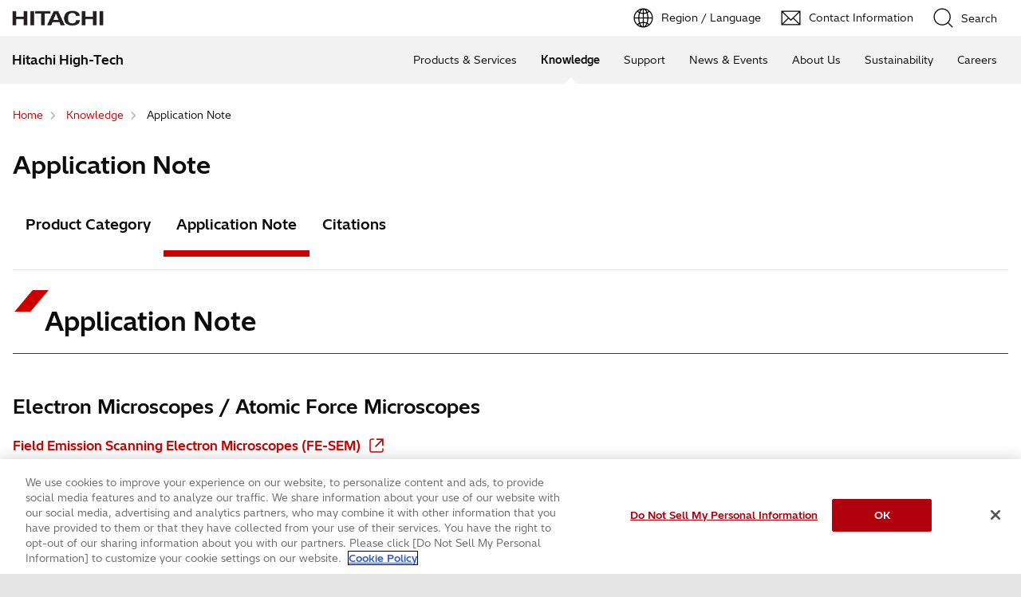

--- FILE ---
content_type: text/html;charset=UTF-8
request_url: https://www.hitachi-hightech.com/global/en/knowledge/applications/
body_size: 7610
content:
<!DOCTYPE html>









<html lang="en">
<head>















    
    








<!-- www.hitachi-hightech.com に対する OneTrust Cookie 同意通知の始点 -->
<script type="text/javascript" src="https://cdn-apac.onetrust.com/consent/35e8ca3e-cc00-48a5-8b21-594cd8bb0c3f/OtAutoBlock.js" ></script>
<script src="https://cdn-apac.onetrust.com/scripttemplates/otSDKStub.js"  type="text/javascript" charset="UTF-8" data-domain-script="35e8ca3e-cc00-48a5-8b21-594cd8bb0c3f" ></script>
<script type="text/javascript">
function OptanonWrapper() { }
</script>
<!-- www.hitachi-hightech.com に対する OneTrust Cookie 同意通知の終点 -->


<script>
// Define dataLayer and the gtag function.
window.dataLayer = window.dataLayer || [];
function gtag(){dataLayer.push(arguments)};

// Define default consent status.
gtag('consent', 'default', {
 ad_storage: "denied",
 analytics_storage: "denied",
 functionality_storage: "denied",
 personalization_storage: "denied",
 security_storage: "granted",
 ad_user_data: "denied",
 ad_personalization: "denied",
'wait_for_update': 500,
'region':['at','be','bg','hr','cy','cz','dk','ee','fi','fr','de','gr','hu','is','ie','it','lv','li','lt','lu','mt','nl','no','pl','pt','ro','sk','si','es','se','gb']
});
gtag('consent', 'default', {
 ad_storage: "granted",
 analytics_storage: "granted",
 functionality_storage: "granted",
 personalization_storage: "granted",
 security_storage: "granted",
 ad_user_data: "granted",
 ad_personalization: "granted",
'wait_for_update': 500
});
</script>


<!-- Google Tag Manager -->
<script>(function(w,d,s,l,i){w[l]=w[l]||[];w[l].push({'gtm.start':
new Date().getTime(),event:'gtm.js'});var f=d.getElementsByTagName(s)[0],
j=d.createElement(s),dl=l!='dataLayer'?'&l='+l:'';j.setAttributeNode(d.createAttribute('data-ot-ignore'));j.async=true;j.src=
'https://www.googletagmanager.com/gtm.js?id='+i+dl;f.parentNode.insertBefore(j,f);
})(window,document,'script','dataLayer','GTM-5MB7CND');</script>
<!-- End Google Tag Manager -->






<meta charset="UTF-8">
<meta http-equiv="X-UA-Compatible" content="IE=edge">
<meta name="viewport" content="width=device-width, initial-scale=1.0, user-scalable=no, minimum-scale=1.0, maximum-scale=1.0">













<title>Application Note : Hitachi High-Tech Corporation</title>











<meta name="description" content="This page is about Application Note.">
<meta name="author" content="Hitachi High-Tech Corporation">
<meta name="keywords" content="HITACHI,Hitachi High-Tech,Hitachi High-Tech Group's,Application Note">
<meta name="format-detection" content="telephone=no">









<!-- Helps prevent duplicate content issues -->

<link rel="canonical" href="https://www.hitachi-hightech.com/global/en/knowledge/applications/">



<link rel="alternate" href="https://www.hitachi-hightech.com/jp/ja/knowledge/applications/" hreflang="ja">
<link rel="alternate" href="https://www.hitachi-hightech.com/global/en/knowledge/applications/" hreflang="x-default">
<link rel="alternate" href="https://www.hitachi-hightech.com/global/en/knowledge/applications/" hreflang="en">
<link rel="alternate" href="https://www.hitachi-hightech.com/cn/zhcn/knowledge/applications/" hreflang="zh-cn">


<link rel="shortcut-icon" href="/favicon.ico">





<meta name="robots" content="">









<link rel="index" href="https://www.hitachi-hightech.com/global/en/" title="Hitachi High-Tech Corporation"/>








<!-- Twitter Card -->
<meta name="twitter:card" content="summary_large_image">





















<meta property="og:url" content="https://www.hitachi-hightech.com/global/en/knowledge/applications/">
<meta property="og:type" content="article">
<meta property="og:title" content="Application Note : Hitachi High-Tech Corporation">
<meta property="og:image" content="/global/en/assets/DefaultOgImage.png">
<meta property="og:image:alt" content="">
<meta property="og:description" content="This page is about Application Note.">
<meta property="og:site_name" content="Hitachi High-Tech Corporation">
<meta property="og:locale" content="en">









<script type="text/javascript">
    aa_owner = 'HHS_CT';
    aa_product_l = 'Analytical-systems';
    aa_product_m = '';
    aa_product_s = '';
</script>








    
    









<link rel="stylesheet" href="/assets/css/en/r1/common.css" type="text/css" media="screen,print">
<link rel="stylesheet" href="/assets/css/en/r1/responsive.css" type="text/css" media="screen,print">
<link rel="stylesheet" href="/assets/css/en/r1/wide.css" type="text/css" media="screen,print">
<link rel="stylesheet" href="/assets/css/en/r1/common_option.css" type="text/css" media="screen,print">
<link rel="stylesheet" href="/assets/css/en/r1/common2.css" type="text/css" media="screen,print">
<link rel="stylesheet" href="/assets/css/en/r1/print.css" type="text/css" media="print">

<link rel="stylesheet" href="/assets/css/libs.css">
<link rel="stylesheet" href="https://vjs.zencdn.net/7.11.4/video-js.css">
<link rel="stylesheet" href="/assets/css/reset.css">
<link rel="stylesheet" href="/assets/css/style2.css">
<link rel="stylesheet" href="/assets/css/style_mod.css">
<link rel="stylesheet" href="/assets/css/style2_print.css" media="print">
<link rel="stylesheet" href="/assets/css/extension/megamenu2023.css">
<link rel="stylesheet" href="/assets/css/style.css">

<script type="text/javascript" src="/assets/js/lib/jquery.js"></script>
<script type="text/javascript" src="/assets/js/en/r1/common.js"></script>
<script type="text/javascript" src="/assets/js/en/r1/responsive.js"></script>
<script type="text/javascript" src="/assets/js/en/r1/wide.js"></script>
<script type="text/javascript" src="/assets/js/en/r1/common_option.js"></script>
<script type="text/javascript" src="/assets/js/en/r1/common2.js"></script>

<script type="text/javascript" src="/assets/js/libs.js"></script>
<script type="text/javascript" src="/assets/js/script.js"></script>
<script type="text/javascript" src="/assets/js/extension.js" defer></script>
<script type="text/javascript" src="/assets/js/hht-catalog.js"></script>
<script type="text/javascript" src="/assets/js/extension/megamenu2023.js" defer></script>










<!-- json-ld -->
<script type="application/ld+json">
{
    "@context": "https://schema.org",
    "@type": "BreadcrumbList",
    "itemListElement": [{"@type":"ListItem","position":1,"item":{"@id":"https://www.hitachi-hightech.com/global/en/","name":"Home"}}, {"@type":"ListItem","position":2,"item":{"@id":"https://www.hitachi-hightech.com/global/en/knowledge/","name":"Knowledge"}}, {"@type":"ListItem","position":3,"item":{"@id":"https://www.hitachi-hightech.com/global/en/knowledge/applications/","name":"Application Note"}}]
}
</script>









    
    








<!-- DTM用 -->
<script src="//assets.adobedtm.com/5bac441467a0/94febe8794ab/launch-2a5e78dece3d.min.js"></script>















<script>(window.BOOMR_mq=window.BOOMR_mq||[]).push(["addVar",{"rua.upush":"false","rua.cpush":"false","rua.upre":"false","rua.cpre":"false","rua.uprl":"false","rua.cprl":"false","rua.cprf":"false","rua.trans":"SJ-4ffdbf5f-7044-4f69-b9df-8680e8952d77","rua.cook":"true","rua.ims":"false","rua.ufprl":"false","rua.cfprl":"false","rua.isuxp":"false","rua.texp":"norulematch","rua.ceh":"false","rua.ueh":"false","rua.ieh.st":"0"}]);</script>
                              <script>!function(e){var n="https://s.go-mpulse.net/boomerang/";if("False"=="True")e.BOOMR_config=e.BOOMR_config||{},e.BOOMR_config.PageParams=e.BOOMR_config.PageParams||{},e.BOOMR_config.PageParams.pci=!0,n="https://s2.go-mpulse.net/boomerang/";if(window.BOOMR_API_key="BT3CQ-PDTUB-HX8KM-RBG8A-HRFTZ",function(){function e(){if(!o){var e=document.createElement("script");e.id="boomr-scr-as",e.src=window.BOOMR.url,e.async=!0,i.parentNode.appendChild(e),o=!0}}function t(e){o=!0;var n,t,a,r,d=document,O=window;if(window.BOOMR.snippetMethod=e?"if":"i",t=function(e,n){var t=d.createElement("script");t.id=n||"boomr-if-as",t.src=window.BOOMR.url,BOOMR_lstart=(new Date).getTime(),e=e||d.body,e.appendChild(t)},!window.addEventListener&&window.attachEvent&&navigator.userAgent.match(/MSIE [67]\./))return window.BOOMR.snippetMethod="s",void t(i.parentNode,"boomr-async");a=document.createElement("IFRAME"),a.src="about:blank",a.title="",a.role="presentation",a.loading="eager",r=(a.frameElement||a).style,r.width=0,r.height=0,r.border=0,r.display="none",i.parentNode.appendChild(a);try{O=a.contentWindow,d=O.document.open()}catch(_){n=document.domain,a.src="javascript:var d=document.open();d.domain='"+n+"';void(0);",O=a.contentWindow,d=O.document.open()}if(n)d._boomrl=function(){this.domain=n,t()},d.write("<bo"+"dy onload='document._boomrl();'>");else if(O._boomrl=function(){t()},O.addEventListener)O.addEventListener("load",O._boomrl,!1);else if(O.attachEvent)O.attachEvent("onload",O._boomrl);d.close()}function a(e){window.BOOMR_onload=e&&e.timeStamp||(new Date).getTime()}if(!window.BOOMR||!window.BOOMR.version&&!window.BOOMR.snippetExecuted){window.BOOMR=window.BOOMR||{},window.BOOMR.snippetStart=(new Date).getTime(),window.BOOMR.snippetExecuted=!0,window.BOOMR.snippetVersion=12,window.BOOMR.url=n+"BT3CQ-PDTUB-HX8KM-RBG8A-HRFTZ";var i=document.currentScript||document.getElementsByTagName("script")[0],o=!1,r=document.createElement("link");if(r.relList&&"function"==typeof r.relList.supports&&r.relList.supports("preload")&&"as"in r)window.BOOMR.snippetMethod="p",r.href=window.BOOMR.url,r.rel="preload",r.as="script",r.addEventListener("load",e),r.addEventListener("error",function(){t(!0)}),setTimeout(function(){if(!o)t(!0)},3e3),BOOMR_lstart=(new Date).getTime(),i.parentNode.appendChild(r);else t(!1);if(window.addEventListener)window.addEventListener("load",a,!1);else if(window.attachEvent)window.attachEvent("onload",a)}}(),"".length>0)if(e&&"performance"in e&&e.performance&&"function"==typeof e.performance.setResourceTimingBufferSize)e.performance.setResourceTimingBufferSize();!function(){if(BOOMR=e.BOOMR||{},BOOMR.plugins=BOOMR.plugins||{},!BOOMR.plugins.AK){var n="false"=="true"?1:0,t="cookiepresent",a="ck6pvhqxhze242lqpeuq-f-b210a058c-clientnsv4-s.akamaihd.net",i="false"=="true"?2:1,o={"ak.v":"39","ak.cp":"1347054","ak.ai":parseInt("213913",10),"ak.ol":"0","ak.cr":9,"ak.ipv":4,"ak.proto":"h2","ak.rid":"9a77182b","ak.r":47358,"ak.a2":n,"ak.m":"dsca","ak.n":"essl","ak.bpcip":"18.188.250.0","ak.cport":39440,"ak.gh":"23.208.24.242","ak.quicv":"","ak.tlsv":"tls1.3","ak.0rtt":"","ak.0rtt.ed":"","ak.csrc":"-","ak.acc":"","ak.t":"1768978729","ak.ak":"hOBiQwZUYzCg5VSAfCLimQ==DnYx+eJwuQakDscbUJFi3mJKtyXU2kKIMknupEdXRuz9Rn1cvTK/o0imlCbB7fADHfQQCB4G+rpPxU/UXuM9UaD+hpBcd1bcekTxgbfz5fk9DWklNkN9WT+GWFA/Q1xRcE62DL04texKWFhAee1EsbH07sSarh3CvuTXp9H7SZ3VxzyjmbwmuUcJAGjTvp1nhILo7RgCSd/BDR5gY0yo7Nse+42bqsfQckHtJKaW4K0RelyOhQNbz70yGBjlkG2tzzpg4Zql7oEOkPgiNASKVvDRKtrkqoRQW920GLAs5QaXnNliS0RJmK2Z9OAFe0YJ7l78i3/Z1YfHQWrpJtNUuvZbW+IWgeOJ57YNW3S6I2cVU1ImyqoKxIN1v57bJjFDsrO9DswUIx6XS9llzFaiu+H9j++RzbQ8BZV2fSAaOhg=","ak.pv":"541","ak.dpoabenc":"","ak.tf":i};if(""!==t)o["ak.ruds"]=t;var r={i:!1,av:function(n){var t="http.initiator";if(n&&(!n[t]||"spa_hard"===n[t]))o["ak.feo"]=void 0!==e.aFeoApplied?1:0,BOOMR.addVar(o)},rv:function(){var e=["ak.bpcip","ak.cport","ak.cr","ak.csrc","ak.gh","ak.ipv","ak.m","ak.n","ak.ol","ak.proto","ak.quicv","ak.tlsv","ak.0rtt","ak.0rtt.ed","ak.r","ak.acc","ak.t","ak.tf"];BOOMR.removeVar(e)}};BOOMR.plugins.AK={akVars:o,akDNSPreFetchDomain:a,init:function(){if(!r.i){var e=BOOMR.subscribe;e("before_beacon",r.av,null,null),e("onbeacon",r.rv,null,null),r.i=!0}return this},is_complete:function(){return!0}}}}()}(window);</script></head>
<body>
<!-- marsfinderoff: index -->















    
    








<!-- Google Tag Manager (noscript) -->
<noscript><iframe src="https://www.googletagmanager.com/ns.html?id=GTM-5MB7CND"
height="0" width="0" style="display:none;visibility:hidden"></iframe></noscript>
<!-- End Google Tag Manager (noscript) -->

<noscript><p>This website uses JavaScript. If you do not have JavaScript enabled in your browser, this website may not function or appear properly. Please enable JavaScript in your browser settings when using this website.</p></noscript>
<p id="top"><a href="#body">Skip to main content</a></p>











    
    













<div id="HeaderArea1">
    <div class="Container Wide">
        <div id="Statement"><a href="/global/en/"><img src="/assets/image/corp_id.png" alt="Hitachi High-Tech"></a></div>
        <div id="SupportNavi" class="SupportNaviIconText">
            <a id="SupportNaviLang" href="/index.html"><img src="/assets/image/icon_earth.png" alt="Region / Language"><span>Region / Language</span></a>
            <a href="/global/en/contactus/" class="hht-inquiry_click"><img src="/assets/image/icon_mail.png" alt="Contact Information"><span>Contact Information</span></a>
            <button type="button" id="SupportNaviSearch" aria-expanded="false" aria-controls="SearchFormArea"><span><img src="/assets/image/icon_search.png" alt="Search"><span>Search</span></span></button>
            <div id="SearchFormArea">
                <div>
                    <button class="BtnClose" aria-label="Show Less"></button>
                    <form action="/global/en/search/" method="GET" accept-charset="UTF-8" target="_blank">
                        <input type="hidden" name="ie" value="utf8">
                        <input type="hidden" name="imgsize" value="3">
                        <div class="SearchGroup">
                            <input type="text" name="q" size="20" maxlength="40" accesskey="s" title="Search" placeholder="Search from Hitachi High-Tech" autocomplete="off" class="SearchPhrease">
                            <button class="SearchBtn" type="submit" name="input2">Search</button>
                        </div>
                    </form>
                </div>
            </div><!--/#SearchFormArea-->
        </div><!--/#SupportNavi-->
        <button id="SpMenuBtn" aria-label="Menu">
            <span></span>
            <span></span>
            <span></span>
        </button>
    </div><!--/.Container-->
</div><!--/#HeaderArea1-->

<div id="HeaderArea2">
    <div class="Container Wide">
        <div id="SiteID">
            <a href="/global/en/"><span>Hitachi High-Tech</span></a>
        </div>
    </div><!--/.Container-->
</div><!--/#HeaderArea2-->
<!-- marsfinderon: index -->
<div id="Contents">



<!-- marsfinderoff: index -->
<div class="hht-floating-navigation-wrap">












<div>
    <ol class="hht-breadcrumb-list" >
    
    
        
        
        <li><a href="/global/en/"><span>Home</span></a></li>
        
    
    
    
        
        
        <li><a href="/global/en/knowledge/"><span>Knowledge</span></a></li>
        
    
    
    
        
        <li><span>Application Note</span></li>
        
        
    
    
    </ol>
</div>



</div>
<!-- marsfinderon: index -->
<main id="body">
    <div class="hht-wrap">
        

















<div class="hht-nc1-1-1">
    <div>
        <h1>
            
                
                
                    Application Note
                
            
        </h1>
        
    </div>
    
</div>









<!-- START_nc27-5 -->
<div class="hht-nc27-5">
    <div class="hht-nc27-5__block1">
        <div class="hht-nc27-5__block2">
            <ul class="hht-nc27-5__list1" role="tablist">
                
                    <li id="tab10" aria-controls="panel10" aria-selected="false" role="tab" tabindex="0">
                        
                            
                                <a href="/global/en/knowledge/">Product Category</a>
                            
                            
                        
                    </li>
                
                    <li id="tab20" aria-controls="panel20" aria-selected="false" role="tab" tabindex="0">
                        
                            
                                <a href="/global/en/knowledge/applications/">Application Note</a>
                            
                            
                        
                    </li>
                
                    <li id="tab30" aria-controls="panel30" aria-selected="false" role="tab" tabindex="0">
                        
                            
                                <a href="/global/en/knowledge/citations/">Citations</a>
                            
                            
                        
                    </li>
                
            </ul>
        </div>
    </div>
    
        <div id="panel10" aria-hidden="true" aria-labeledby="tab10" role="tabpanel">
        </div>
    
        <div id="panel20" aria-hidden="true" aria-labeledby="tab20" role="tabpanel">
        </div>
    
        <div id="panel30" aria-hidden="true" aria-labeledby="tab30" role="tabpanel">
        </div>
    
</div>
<script type="text/javascript" src="/assets/mod/tabCtrl.js"></script>
<!-- END_nc27-5 -->








<!-- START_nc2-1-1 -->


    
    










    
    
        
            
            <div class="hht-nc2-1-1">
        
        <h2>
            
            Application Note
             
        </h2>
        </div>
    
    
    
    
    
    
    
    
    


<!-- END_nc2-1-1 -->









<!-- START_nc2-1-1 -->


    
    










    
    
    
    
        
            
            <div class="hht-nc2-2-1-1">
        
        
        
        <h3>Electron Microscopes / Atomic Force Microscopes
        
        </h3>
         
        </div>
    
    
    
    
    
    
    


<!-- END_nc2-1-1 -->






















    
        
            
            
                
            
        
        
            
                
            
            
        
        <div class="hht-nc13-1-1-1-1"> 
            
                <a href="https://biz.hitachi-hightech.com/sinavi/asi_applicationlist?category=a1228000001ZQvpAAG%2C&viewLanguage=en&_ga=2.114289671.1026385994.1666741299-175436311.1663036466" class="hht-icon-external-link"  target="_blank">
            
            
                
                
                    Field Emission Scanning Electron Microscopes (FE-SEM)
                
                
                
            
            
                </a>
            
        </div>
    
        
            
            
                
            
        
        
            
                
            
            
        
        <div class="hht-nc13-1-1-1-1"> 
            
                <a href="https://biz.hitachi-hightech.com/sinavi/asi_applicationlist?category=a1228000001ZQy0AAG%2C&viewLanguage=en&_ga=2.13999159.1026385994.1666741299-175436311.1663036466" class="hht-icon-external-link"  target="_blank">
            
            
                
                
                    Scanning Electron Microscopes (SEM)
                
                
                
            
            
                </a>
            
        </div>
    
        
            
            
                
            
        
        
            
                
            
            
        
        <div class="hht-nc13-1-1-1-1"> 
            
                <a href="https://biz.hitachi-hightech.com/sinavi/asi_applicationlist?category=a1228000001ZQw4AAG%2C&viewLanguage=en&_ga=2.13999159.1026385994.1666741299-175436311.1663036466" class="hht-icon-external-link"  target="_blank">
            
            
                
                
                    Transmission Electron Microscopes (TEM)
                
                
                
            
            
                </a>
            
        </div>
    
        
            
            
                
            
        
        
            
                
            
            
        
        <div class="hht-nc13-1-1-1-1"> 
            
                <a href="https://biz.hitachi-hightech.com/sinavi/asi_applicationlist?category=a1228000001ZQvGAAW%2C&viewLanguage=en&_ga=2.13999159.1026385994.1666741299-175436311.1663036466" class="hht-icon-external-link"  target="_blank">
            
            
                
                
                    Focused Ion Beam Systems (FIB)
                
                
                
            
            
                </a>
            
        </div>
    









<!-- START_nc2-1-1 -->


    
    










    
    
    
    
        
            
            <div class="hht-nc2-2-1-1">
        
        
        
        <h3>Analytical Systems
        
        </h3>
         
        </div>
    
    
    
    
    
    
    


<!-- END_nc2-1-1 -->






















    
        
            
            
                
            
        
        
            
            
                
            
        
        <div class="hht-nc13-1-1-1-1"> 
            
                <a href="/global/en/knowledge/applications/analytical-systems/thermal.html" class="hht-icon-arrow-next" >
            
            
                
                
                    Thermal Analysis
                
                
                
            
            
                </a>
            
        </div>
    
        
            
            
                
            
        
        
            
            
                
            
        
        <div class="hht-nc13-1-1-1-1"> 
            
                <a href="/global/en/knowledge/applications/analytical-systems/thermal-analysis.html" class="hht-icon-arrow-next" >
            
            
                
                
                    Thermal Analysis (By application)
                
                
                
            
            
                </a>
            
        </div>
    
        
            
            
                
            
        
        
            
            
                
            
        
        <div class="hht-nc13-1-1-1-1"> 
            
                <a href="/global/en/knowledge/applications/analytical-systems/hplc/" class="hht-icon-arrow-next" >
            
            
                
                
                    High Performance Liquid Chromatographs (HPLC)
                
                
                
            
            
                </a>
            
        </div>
    
        
            
            
                
            
        
        
            
            
                
            
        
        <div class="hht-nc13-1-1-1-1"> 
            
                <a href="/global/en/knowledge/applications/analytical-systems/aaa.html" class="hht-icon-arrow-next" >
            
            
                
                
                    Amino Acid Analyzers (AAA)
                
                
                
            
            
                </a>
            
        </div>
    
        
            
            
                
            
        
        
            
            
                
            
        
        <div class="hht-nc13-1-1-1-1"> 
            
                <a href="/global/en/knowledge/applications/analytical-systems/uv-vis-nir/" class="hht-icon-arrow-next" >
            
            
                
                
                    UV-Visible/NIR Spectrophotometers
                
                
                
            
            
                </a>
            
        </div>
    
        
            
            
                
            
        
        
            
            
                
            
        
        <div class="hht-nc13-1-1-1-1"> 
            
                <a href="/global/en/knowledge/applications/analytical-systems/fl/" class="hht-icon-arrow-next" >
            
            
                
                
                    Fluorescence Spectrophotometers (FL)
                
                
                
            
            
                </a>
            
        </div>
    
        
            
            
                
            
        
        
            
            
                
            
        
        <div class="hht-nc13-1-1-1-1"> 
            
                <a href="/global/en/knowledge/applications/analytical-systems/aas.html" class="hht-icon-arrow-next" >
            
            
                
                
                    Atomic Absorption Spectrophotometers (AAS)
                
                
                
            
            
                </a>
            
        </div>
    
        
            
            
                
            
        
        
            
            
                
            
        
        <div class="hht-nc13-1-1-1-1"> 
            
                <a href="/global/en/knowledge/applications/analytical-systems/mercury/" class="hht-icon-arrow-next" >
            
            
                
                
                    Mercury Analyzers
                
                
                
            
            
                </a>
            
        </div>
    
        
            
            
                
            
        
        
            
            
                
            
        
        <div class="hht-nc13-1-1-1-1"> 
            
                <a href="/global/en/knowledge/applications/analytical-systems/xrf.html" class="hht-icon-arrow-next" >
            
            
                
                
                    XRF Analysis
                
                
                
            
            
                </a>
            
        </div>
    
        
            
            
                
            
        
        
            
                
            
            
        
        <div class="hht-nc13-1-1-1-1"> 
            
                <a href="https://www.hiranuma.com/en/product/titr/app/index.html" class="hht-icon-external-link"  target="_blank">
            
            
                
                
                    Potentiometric Titrators
                
                
                
            
            
                </a>
            
        </div>
    
        
            
            
                
            
        
        
            
                
            
            
        
        <div class="hht-nc13-1-1-1-1"> 
            
                <a href="https://www.hiranuma.com/en/product/aqua/app/index.html" class="hht-icon-external-link"  target="_blank">
            
            
                
                
                    Karl Fischer Titrators
                
                
                
            
            
                </a>
            
        </div>
    










<!-- START_nc16-4-2-1-1 -->

    <div class="hht-nc16-4-2-1-1">
        
            <div class="hht-nc16-4-2-1-1__block1">
                
                    
                    <h2>
                
                
                    Related topics
                
                </h2>
            </div>
        
        
            
                <div class="hht-nc16-3-1-1__block2">
                    <picture>
                        <img src="/global/en/media/SInavi_banner_tcm27-163260.jpg" alt="S.I.navi" decoding="async">
                    </picture>
                </div>
            
            
        
        
            
                
                <div class="hht-nc16-3-1-1__block3">
            
            
                
                    <p>&ldquo;S.I.navi&rdquo; is Hitachi Membership Site for analytical instruments users.<br>
&ldquo;S.I.navi&rdquo; provides helpful information for daily analysis.</p>
                
                
                    <ul class="hht-nc16-4-2-1-1__list1">
                        
                        
                            
                            
                        
                            <li>
                                <a href="https://biz.hitachi-hightech.com/sinavi/asi_loginpage?viewLanguage=en_US" target="_blank" class="hht-icon-arrow-next">
                                Hitachi Membership Site, &ldquo;S.I.navi&rdquo;, login page
                                
                                    </a>
                                
                            </li>
                        
                        
                            
                            
                        
                            <li>
                                <a href="https://biz.hitachi-hightech.com/sinavi/asi_newmemberentry?viewLanguage=en" target="_blank" class="hht-icon-arrow-next">
                                Hitachi Membership Site, &ldquo;S.I.navi&rdquo;, membership registration form (FOR FREE)
                                
                                    </a>
                                
                            </li>
                        
                    </ul>
                
            
            </div>
        
    </div>

<!-- END_nc16-4-2-1-1 -->









<!-- START_nc2-1-1 -->


    
        
        










    
    
        
            
            <div class="hht-nc2-1-1">
        
        <h2>
            
            News &amp; Events
             
        </h2>
        </div>
    
    
    
    
    
    
    
    
    

    

<!-- END_nc2-1-1 -->

<div class="hht-nc27-5">
    <div class="hht-nc27-5__block1">
        <div class="hht-nc27-5__block2">
            <ul class="hht-nc27-5__list1" role="tablist">
                
                    <li id="tab1" aria-controls="panel1" aria-selected="true" role="tab" tabindex="0">
                        <span>News</span>
                    </li>
                
                
                    
                        <li id="tab2" aria-controls="panel2" aria-selected="false" role="tab" tabindex="0">
                        
                    
                    <span>Events</span>
                </li>
                
            </ul>
        </div>
    </div>

    
    <!--   News List -->
    
        <div id="panel1" aria-hidden="false" aria-labeledby="tab1" role="tabpanel">
            <div class="hht-nc11-6-2">
                <ul class="hht-nc11-6-2__list1">
                    
                        <li>
                            <div class="hht-nc11-6-2__block1">
                                <div class="hht-nc11-6-2__block2">
                                    <time datetime="Jan 15, 2026">Jan 15, 2026</time>
                                </div>
                                <div class="hht-nc11-6-2__block3">
                                    <span>Products & Services</span>
                                </div>
                                <div class="hht-nc11-6-2__block5">
                                    
                                </div>
                                <div class="hht-nc11-6-2__block4">
                                    <a href="/global/en/news/20260115.html">Hitachi High-Tech&rsquo;s Total Laboratory Automation System Goes Live at Seegene Medical Foundation Seoul</a>
                                </div>
                            </div>
                        </li>
                    
                        <li>
                            <div class="hht-nc11-6-2__block1">
                                <div class="hht-nc11-6-2__block2">
                                    <time datetime="Jan 14, 2026">Jan 14, 2026</time>
                                </div>
                                <div class="hht-nc11-6-2__block3">
                                    <span>Products & Services</span>
                                </div>
                                <div class="hht-nc11-6-2__block5">
                                    
                                        <span>News Releases</span>
                                    
                                </div>
                                <div class="hht-nc11-6-2__block4">
                                    <a href="/global/en/news/nr20260114.html">Hitachi High-Tech launches FOUNDRY-MASTER Smart 2, enhancing performance and value of stationary optical emission spectrometers</a>
                                </div>
                            </div>
                        </li>
                    
                        <li>
                            <div class="hht-nc11-6-2__block1">
                                <div class="hht-nc11-6-2__block2">
                                    <time datetime="Dec 19, 2025">Dec 19, 2025</time>
                                </div>
                                <div class="hht-nc11-6-2__block3">
                                    <span>Products & Services</span>
                                </div>
                                <div class="hht-nc11-6-2__block5">
                                    
                                        <span>News Releases</span>
                                    
                                </div>
                                <div class="hht-nc11-6-2__block4">
                                    <a href="/global/en/news/nr20251219.html">Hitachi High-Tech announces the HT7800II: transmission electron microscope with high-quality data acquisition and high operational efficiency</a>
                                </div>
                            </div>
                        </li>
                    
                        <li>
                            <div class="hht-nc11-6-2__block1">
                                <div class="hht-nc11-6-2__block2">
                                    <time datetime="Oct 31, 2025">Oct 31, 2025</time>
                                </div>
                                <div class="hht-nc11-6-2__block3">
                                    <span>Products & Services</span>
                                </div>
                                <div class="hht-nc11-6-2__block5">
                                    
                                        <span>News Releases</span>
                                    
                                </div>
                                <div class="hht-nc11-6-2__block4">
                                    <a href="/global/en/news/nr20251031.html">Hitachi High-Tech Announces the SU9600: Next-Generation Ultrahigh-Resolution SEM with High Throughput</a>
                                </div>
                            </div>
                        </li>
                    
                        <li>
                            <div class="hht-nc11-6-2__block1">
                                <div class="hht-nc11-6-2__block2">
                                    <time datetime="Sep 30, 2025">Sep 30, 2025</time>
                                </div>
                                <div class="hht-nc11-6-2__block3">
                                    <span>Products & Services</span>
                                </div>
                                <div class="hht-nc11-6-2__block5">
                                    
                                        <span>News Releases</span>
                                    
                                </div>
                                <div class="hht-nc11-6-2__block4">
                                    <a href="/global/en/news/nr20250930.html">The Second Proton Therapy System Begins Treatment at University of Tsukuba Hospital</a>
                                </div>
                            </div>
                        </li>
                    
                </ul>
            </div>
            
                <div class="hht-nc13-1-1-1-2">
                    <a href="/global/en/news/?tab=1" class="hht-icon-next">More News
                    </a>
                </div>
            
        </div>
    

    <!--   Event List -->
    
         
             <div id="panel2" aria-hidden="true" aria-labeledby="tab2" role="tabpanel">
             
         
            <div class="hht-nc11-6-2-2">
                <ul class="hht-nc11-6-2-2__list1">
                    
                        <li>
                            <div class="hht-nc11-6-2-2__block1">
                                <div class="hht-nc11-6-2-2__block2">
                                    <p>
                                        <span>Aug 4, 2025 - Aug 7, 2025</span>
                                    </p>
                                </div>
                                <div class="hht-nc11-6-2-2__block3">
                                    <span>Exhibition</span>
                                </div>
                                <div class="hht-nc11-6-2-2__block4">
                                    <a href="/global/en/events/apcat10.html">10th Asia-Pacific Congress on Catalysis (APCAT-10)</a>
                                </div>
                            </div>
                        </li>
                    
                        <li>
                            <div class="hht-nc11-6-2-2__block1">
                                <div class="hht-nc11-6-2-2__block2">
                                    <p>
                                        <span>Mar 5, 2025 - Mar 7, 2025</span>
                                    </p>
                                </div>
                                <div class="hht-nc11-6-2-2__block3">
                                    <span>Exhibition</span>
                                </div>
                                <div class="hht-nc11-6-2-2__block4">
                                    <a href="/global/en/events/interbattery-2025.html">[Seoul, Korea] InterBattery 2025</a>
                                </div>
                            </div>
                        </li>
                    
                        <li>
                            <div class="hht-nc11-6-2-2__block1">
                                <div class="hht-nc11-6-2-2__block2">
                                    <p>
                                        <span>Feb 2, 2025 - Feb 7, 2025</span>
                                    </p>
                                </div>
                                <div class="hht-nc11-6-2-2__block3">
                                    <span>Exhibition</span>
                                </div>
                                <div class="hht-nc11-6-2-2__block4">
                                    <a href="/global/en/events/apmc13-2025.html">The 13th Asia Pacific Microscopy Congress 2025 (APMC13)</a>
                                </div>
                            </div>
                        </li>
                    
                        <li>
                            <div class="hht-nc11-6-2-2__block1">
                                <div class="hht-nc11-6-2-2__block2">
                                    <p>
                                        <span>Sep 10, 2023 - Sep 15, 2023</span>
                                    </p>
                                </div>
                                <div class="hht-nc11-6-2-2__block3">
                                    <span>Exhibition</span>
                                </div>
                                <div class="hht-nc11-6-2-2__block4">
                                    <a href="/global/en/events/imc20.html"> [Busan, Korea]The 20th International Microscopy Congress (IMC20)</a>
                                </div>
                            </div>
                        </li>
                    
                        <li>
                            <div class="hht-nc11-6-2-2__block1">
                                <div class="hht-nc11-6-2-2__block2">
                                    <p>
                                        <span>Jun 28, 2023 - Jul 1, 2023</span>
                                    </p>
                                </div>
                                <div class="hht-nc11-6-2-2__block3">
                                    <span>Exhibition</span>
                                </div>
                                <div class="hht-nc11-6-2-2__block4">
                                    <a href="/global/en/events/iamnano2023.html">IAMNano 2023</a>
                                </div>
                            </div>
                        </li>
                    
                </ul>
            </div>
            
                <div class="hht-nc13-1-1-1-2">
                    <a href="/global/en/news/?tab=2" class="hht-icon-next">
                        More Events
                    </a>
                </div>
            
        </div>
    
</div>
        















        <div class="hht-nc12-7-2">
            <a class="hht-button-5" href="/global/en/knowledge/">
                Previous Page
            </a>
        </div>


        


        <div class="hht-nc21-2">
            <div class="hht-nc21-2__block1">
                <a href="#top">Back to Top</a></div>
        </div>

    </div>
</main>
<!-- marsfinderoff: index -->

<!-- marsfinderon: index -->
</div><!--/Contents-->
<!-- marsfinderoff: index -->






    
    








<!-- START_Footer -->
<div class="FatMenuWide" id="FatMenuLevel1">
    <div class="FatMenuSet">
        <div class="FMGrid3 mb10">
            <div class="FatMenuLink">
                <p class="FMTitleLinkStyle1"><a href="/global/en/" >Hitachi High-Tech</a></p>
            </div>
        </div>
        <div class="FMRTLink"><div class="FMRTLinkInner"><p class="FMTitleLinkStyle1"><a href="/global/en/" >Hitachi High-Tech Global Top</a></p></div></div>
        <div class="FMColumnMenuArea">
            
                <div class="FMGrid1">
                    
                        <div class="FMTopColumnMenu1 FMFirstItem">
                            <h3 class="FMSubHeaderLink"><a href="/global/en/products/" >Products &amp; Services</a></h3>
                        </div>
                    
                    
                        <div class="FMBottomColumnMenu FMFirstItem">
                            <ul class="FMLinkListStyle">
                                
                                    <li><a href="/global/en/products/" >Search by Product</a></li>
                                
                                    <li><a href="/global/en/products/industry/" >Search by Industry</a></li>
                                
                                    <li><a href="/global/en/products/social-issues/" >Search by Social Issues</a></li>
                                
                            </ul>
                        </div>
                    
                </div>
            
                <div class="FMGrid1">
                    
                        <div class="FMTopColumnMenu1 FMFirstItem">
                            <h3 class="FMSubHeaderLink"><a href="/global/en/knowledge/" >Knowledge</a></h3>
                        </div>
                    
                        <div class="FMTopColumnMenu1 FMFirstItem">
                            <h3 class="FMSubHeaderLink"><a href="/global/en/support/" >Support</a></h3>
                        </div>
                    
                        <div class="FMTopColumnMenu1 FMFirstItem">
                            <h3 class="FMSubHeaderLink"><a href="/global/en/news/" >News &amp; Events</a></h3>
                        </div>
                    
                    
                </div>
            
                <div class="FMGrid1">
                    
                        <div class="FMTopColumnMenu1 FMFirstItem">
                            <h3 class="FMSubHeaderLink"><a href="/global/en/company/" >About Us</a></h3>
                        </div>
                    
                    
                        <div class="FMBottomColumnMenu FMFirstItem">
                            <ul class="FMLinkListStyle">
                                
                                    <li><a href="/global/en/company/group/" >Group Companies</a></li>
                                
                            </ul>
                        </div>
                    
                </div>
            
                <div class="FMGrid1">
                    
                        <div class="FMTopColumnMenu1 FMFirstItem">
                            <h3 class="FMSubHeaderLink"><a href="/global/en/company/sustainability/" >Sustainability</a></h3>
                        </div>
                    
                        <div class="FMTopColumnMenu1 FMFirstItem">
                            <h3 class="FMSubHeaderLink"><a href="/global/en/recruit/" >Careers</a></h3>
                        </div>
                    
                    
                </div>
            
        </div>
    </div>
</div>
<script type="text/javascript" src="https://www.hitachi.com/js/en/r5/fatmenu_level1_low.js"></script>
<script type="text/javascript">
fatMenuLevelLow1();
</script>

    
    








<div id="FooterArea">
    <div class="Container Wide">
        <div id="Footer1">
            <div id="HitachiTop">
                <a href="https://www.hitachi.com/en/">Hitachi GLOBAL Website</a>
            </div>
            
                <div id="Footer1Menu">
                    
                        <a href="/global/en/term-of-use/">Terms of Use</a>
                    
                        <a href="/global/en/policy/privacy/">Privacy Policy</a>
                    
                </div>
            
            <div id="Copyright">&copy; Hitachi High-Tech Corporation. <span>2001</span>. All rights reserved.</div>
        </div><!--/#Footer1-->
    </div><!--/.Container-->
</div><!--/#FooterArea-->
<!-- END_Footer -->








    
    








<script type="text/javascript">_satellite.pageBottom();</script>













<!-- marsfinderon: index -->
</body>
</html>


--- FILE ---
content_type: text/html;charset=UTF-8
request_url: https://www.hitachi-hightech.com/global/en/company/megamenu_company.html
body_size: 2887
content:



















<!doctype html>
<html>
<head>
<meta charset="utf-8">
<title>Megamenu Corporate</title>
<meta name="robots" content="noindex, nofollow">
<link rel="stylesheet" href="/file/global/css/company/megamenu_company.css">
<script src="https://code.jquery.com/jquery-3.7.1.min.js" integrity="sha256-/JqT3SQfawRcv/BIHPThkBvs0OEvtFFmqPF/lYI/Cxo=" crossorigin="anonymous"></script>

<script>(window.BOOMR_mq=window.BOOMR_mq||[]).push(["addVar",{"rua.upush":"false","rua.cpush":"false","rua.upre":"true","rua.cpre":"false","rua.uprl":"false","rua.cprl":"false","rua.cprf":"false","rua.trans":"SJ-4ffdbf5f-7044-4f69-b9df-8680e8952d77","rua.cook":"true","rua.ims":"false","rua.ufprl":"false","rua.cfprl":"false","rua.isuxp":"false","rua.texp":"norulematch","rua.ceh":"false","rua.ueh":"false","rua.ieh.st":"0"}]);</script>
                              <script>!function(e){var n="https://s.go-mpulse.net/boomerang/";if("False"=="True")e.BOOMR_config=e.BOOMR_config||{},e.BOOMR_config.PageParams=e.BOOMR_config.PageParams||{},e.BOOMR_config.PageParams.pci=!0,n="https://s2.go-mpulse.net/boomerang/";if(window.BOOMR_API_key="BT3CQ-PDTUB-HX8KM-RBG8A-HRFTZ",function(){function e(){if(!o){var e=document.createElement("script");e.id="boomr-scr-as",e.src=window.BOOMR.url,e.async=!0,i.parentNode.appendChild(e),o=!0}}function t(e){o=!0;var n,t,a,r,d=document,O=window;if(window.BOOMR.snippetMethod=e?"if":"i",t=function(e,n){var t=d.createElement("script");t.id=n||"boomr-if-as",t.src=window.BOOMR.url,BOOMR_lstart=(new Date).getTime(),e=e||d.body,e.appendChild(t)},!window.addEventListener&&window.attachEvent&&navigator.userAgent.match(/MSIE [67]\./))return window.BOOMR.snippetMethod="s",void t(i.parentNode,"boomr-async");a=document.createElement("IFRAME"),a.src="about:blank",a.title="",a.role="presentation",a.loading="eager",r=(a.frameElement||a).style,r.width=0,r.height=0,r.border=0,r.display="none",i.parentNode.appendChild(a);try{O=a.contentWindow,d=O.document.open()}catch(_){n=document.domain,a.src="javascript:var d=document.open();d.domain='"+n+"';void(0);",O=a.contentWindow,d=O.document.open()}if(n)d._boomrl=function(){this.domain=n,t()},d.write("<bo"+"dy onload='document._boomrl();'>");else if(O._boomrl=function(){t()},O.addEventListener)O.addEventListener("load",O._boomrl,!1);else if(O.attachEvent)O.attachEvent("onload",O._boomrl);d.close()}function a(e){window.BOOMR_onload=e&&e.timeStamp||(new Date).getTime()}if(!window.BOOMR||!window.BOOMR.version&&!window.BOOMR.snippetExecuted){window.BOOMR=window.BOOMR||{},window.BOOMR.snippetStart=(new Date).getTime(),window.BOOMR.snippetExecuted=!0,window.BOOMR.snippetVersion=12,window.BOOMR.url=n+"BT3CQ-PDTUB-HX8KM-RBG8A-HRFTZ";var i=document.currentScript||document.getElementsByTagName("script")[0],o=!1,r=document.createElement("link");if(r.relList&&"function"==typeof r.relList.supports&&r.relList.supports("preload")&&"as"in r)window.BOOMR.snippetMethod="p",r.href=window.BOOMR.url,r.rel="preload",r.as="script",r.addEventListener("load",e),r.addEventListener("error",function(){t(!0)}),setTimeout(function(){if(!o)t(!0)},3e3),BOOMR_lstart=(new Date).getTime(),i.parentNode.appendChild(r);else t(!1);if(window.addEventListener)window.addEventListener("load",a,!1);else if(window.attachEvent)window.attachEvent("onload",a)}}(),"".length>0)if(e&&"performance"in e&&e.performance&&"function"==typeof e.performance.setResourceTimingBufferSize)e.performance.setResourceTimingBufferSize();!function(){if(BOOMR=e.BOOMR||{},BOOMR.plugins=BOOMR.plugins||{},!BOOMR.plugins.AK){var n="true"=="true"?1:0,t="cookiepresent",a="ck6pvhqxhze242lqpevq-f-e6a30d3d4-clientnsv4-s.akamaihd.net",i="false"=="true"?2:1,o={"ak.v":"39","ak.cp":"1347054","ak.ai":parseInt("213913",10),"ak.ol":"0","ak.cr":9,"ak.ipv":4,"ak.proto":"h2","ak.rid":"9a772f0a","ak.r":47358,"ak.a2":n,"ak.m":"dsca","ak.n":"essl","ak.bpcip":"18.188.250.0","ak.cport":39440,"ak.gh":"23.208.24.242","ak.quicv":"","ak.tlsv":"tls1.3","ak.0rtt":"","ak.0rtt.ed":"","ak.csrc":"-","ak.acc":"","ak.t":"1768978731","ak.ak":"hOBiQwZUYzCg5VSAfCLimQ==IMhBlMP7P8686L0lKhgwv3GZC9R03UK/w1mjYuYn0RHUEzrhurHW6n71c7K2pWMh5BFyvm4gKT+TBIe2ztPOZwXEwLI8i/zra5mi+lJPDPQ/tJkzqBMuwDUWbgjGGgr3zOr419MT29MhNdJdW7mMeMGtgdATNqLBx1Uao85R3+4zZXz0JjF0fgPLVtobuh0su4O+umLjaK59VpD6B6BYv849qIuanCFiUnCdmFBzdg09uDpsYDnHr15Q6SXX/FwOPuzdlsIdSB17ykKSw2PdDAQRtrCdtUiyf7uAV3c4ZFjv0RKnuqfZFklbGnpUhSZue68D5OnayQZq5qQLZ2Fti3mmYSkhF1l+hyNEv7nR1qnKX85L70uVh2nV6BUOhNYqFgmljhs4QYoNRzKtbqgyD5IQ6SRuM47uB/eDnhi81Lc=","ak.pv":"541","ak.dpoabenc":"","ak.tf":i};if(""!==t)o["ak.ruds"]=t;var r={i:!1,av:function(n){var t="http.initiator";if(n&&(!n[t]||"spa_hard"===n[t]))o["ak.feo"]=void 0!==e.aFeoApplied?1:0,BOOMR.addVar(o)},rv:function(){var e=["ak.bpcip","ak.cport","ak.cr","ak.csrc","ak.gh","ak.ipv","ak.m","ak.n","ak.ol","ak.proto","ak.quicv","ak.tlsv","ak.0rtt","ak.0rtt.ed","ak.r","ak.acc","ak.t","ak.tf"];BOOMR.removeVar(e)}};BOOMR.plugins.AK={akVars:o,akDNSPreFetchDomain:a,init:function(){if(!r.i){var e=BOOMR.subscribe;e("before_beacon",r.av,null,null),e("onbeacon",r.rv,null,null),r.i=!0}return this},is_complete:function(){return!0}}}}()}(window);</script></head>

<body>
<div class="menuContainer">
	<div class="mainMenu">
		<ul class="menu01">
			<li><a href="/global/en/company/message.html?iid=cn1" target="_parent">Message from the President</a></li>
			<li><a href="/global/en/company/philosophy/?iid=cn1" target="_parent">Concept of Corporate Management</a></li>
			<li><a href="/global/en/company/philosophy/vision.html?iid=cn1" target="_parent">Corporate Vision</a></li>
			<li><a href="/global/en/company/philosophy/strategy.html?iid=cn1" target="_parent">Stated Aims</a></li>
		</ul>
		<ul class="menu02">
			<li><a href="/global/en/company/outline.html?iid=cn1" target="_parent">Company Outline</a></li>
			<li><a href="/global/en/company/history.html?iid=cn1" target="_parent">History</a></li>
			<li><a href="/global/en/company/director.html?iid=cn1" target="_parent">Management team</a></li>
			<li><a href="/global/en/company/organization.html?iid=cn1" target="_parent">Organization of Hitachi High-Tech</a></li>
		</ul>
		<ul class="menu03">
			<li><a href="/global/en/company/biz-field.html?iid=cn1" target="_parent">Business Fields</a></li>
			<li><a href="/global/en/company/corp-archives/corp-ref/?iid=cn1" target="_parent">Company Documentation</a></li>
		</ul>
		<ul class="menu04">
			<li><a href="/global/en/company/financial-info/?iid=cn1" target="_parent">Financial Information</a></li>
			<li><a href="/global/en/company/data/?iid=cn1" target="_parent">Company Figures</a></li>
		</ul>
		<ul class="menu05">
			<li><a href="/global/en/company/sustainability/?iid=cn1" target="_parent">Sustainability top</a></li>
			<li><a href="/global/en/company/sustainability/materiality/materiality-book/?iid=cn1" target="_parent">Sustainability Book</a></li>
		</ul>
		<ul class="menu06">
			<li><a href="/global/en/company/tackling-social-issues/?iid=cn1" target="_parent">Tackling social issues</a></li>
			<li><a href="/global/en/science-edu/?iid=cn1" target="_parent">Science Outreach Program</a></li>
		</ul>
	</div>
	<ul class="menu07">
		<li><a href="/global/en/company/location/?iid=cn1" target="_parent">Location</a></li>
		<li><a href="/global/en/company/group/?iid=cn1" target="_parent">Group Companies</a></li>
		<li><a href="/global/en/global-network/?iid=cn1" target="_parent">Global Network</a></li>
		<li><a href="/global/en/recruit/?iid=cn1" target="_parent">Careers</a></li>
		<li><a href="/global/en/company/procurement/?iid=cn1" target="_parent">Materials Procurement</a></li>
		<li><a href="/global/en/policy/social-media/account.html?iid=cn1" target="_parent">Social Media Account List</a></li>
	</ul>
	<div class="banner_carousel">
		<ul>
			<li><a href="/global/en/knowledge/semiconductor/room/?iid=cn2" target="_parent"><img src="/image/common/company/company_bn_r01_en.png" alt="Welcome to &quot;Semiconductor Room.&quot;"></a></li>
			<li><a href="/global/en/science-edu/micro/?iid=cn2" target="_parent"><img src="/image/common/company/company_bn_r02_en.png" alt="Hitachi High-Tech Science Education Support"></a></li>
			<li><a href="/global/en/sinews/?iid=cn2" target="_parent"><img src="/image/common/company/company_bn_r03_en.png" alt="SI NEWS"></a></li>
			<li><a href="/global/en/company/projectqr/?iid=cn2" target="_parent"><img src="/image/common/company/company_bn_r05_en.png" alt="Completion commemoration of the Naka-Marine Site Project QR"></a></li>
			<li><a href="/global/en/science-edu/?iid=cn2" target="_parent"><img src="/image/common/company/company_bn_r09_en_02.png" alt="Inspire STEAM EDUCATION"></a></li>
			<li><a href="/global/en/company/tackling-social-issues/202506.html?iid=cn2" target="_parent"><img src="/image/common/company/company_bn_r13_en.png" alt="Eco-Design"></a></li>
		</ul>
	</div>
	<script type="text/javascript">
		$(document).ready(function(){
			var bool = [1, -1];
			$('.banner_carousel ul').html(
				$('.banner_carousel ul li').sort(function(a, b) {
					return bool[Math.floor(Math.random() * bool.length)];
				})
			);
		});
	</script> 
</div>
</body>
</html>




--- FILE ---
content_type: text/html;charset=UTF-8
request_url: https://www.hitachi-hightech.com/global/en/company/megamenu_company.html
body_size: 2888
content:



















<!doctype html>
<html>
<head>
<meta charset="utf-8">
<title>Megamenu Corporate</title>
<meta name="robots" content="noindex, nofollow">
<link rel="stylesheet" href="/file/global/css/company/megamenu_company.css">
<script src="https://code.jquery.com/jquery-3.7.1.min.js" integrity="sha256-/JqT3SQfawRcv/BIHPThkBvs0OEvtFFmqPF/lYI/Cxo=" crossorigin="anonymous"></script>

<script>(window.BOOMR_mq=window.BOOMR_mq||[]).push(["addVar",{"rua.upush":"false","rua.cpush":"false","rua.upre":"true","rua.cpre":"false","rua.uprl":"false","rua.cprl":"false","rua.cprf":"false","rua.trans":"SJ-4ffdbf5f-7044-4f69-b9df-8680e8952d77","rua.cook":"true","rua.ims":"false","rua.ufprl":"false","rua.cfprl":"false","rua.isuxp":"false","rua.texp":"norulematch","rua.ceh":"false","rua.ueh":"false","rua.ieh.st":"0"}]);</script>
                              <script>!function(e){var n="https://s.go-mpulse.net/boomerang/";if("False"=="True")e.BOOMR_config=e.BOOMR_config||{},e.BOOMR_config.PageParams=e.BOOMR_config.PageParams||{},e.BOOMR_config.PageParams.pci=!0,n="https://s2.go-mpulse.net/boomerang/";if(window.BOOMR_API_key="BT3CQ-PDTUB-HX8KM-RBG8A-HRFTZ",function(){function e(){if(!o){var e=document.createElement("script");e.id="boomr-scr-as",e.src=window.BOOMR.url,e.async=!0,i.parentNode.appendChild(e),o=!0}}function t(e){o=!0;var n,t,a,r,d=document,O=window;if(window.BOOMR.snippetMethod=e?"if":"i",t=function(e,n){var t=d.createElement("script");t.id=n||"boomr-if-as",t.src=window.BOOMR.url,BOOMR_lstart=(new Date).getTime(),e=e||d.body,e.appendChild(t)},!window.addEventListener&&window.attachEvent&&navigator.userAgent.match(/MSIE [67]\./))return window.BOOMR.snippetMethod="s",void t(i.parentNode,"boomr-async");a=document.createElement("IFRAME"),a.src="about:blank",a.title="",a.role="presentation",a.loading="eager",r=(a.frameElement||a).style,r.width=0,r.height=0,r.border=0,r.display="none",i.parentNode.appendChild(a);try{O=a.contentWindow,d=O.document.open()}catch(_){n=document.domain,a.src="javascript:var d=document.open();d.domain='"+n+"';void(0);",O=a.contentWindow,d=O.document.open()}if(n)d._boomrl=function(){this.domain=n,t()},d.write("<bo"+"dy onload='document._boomrl();'>");else if(O._boomrl=function(){t()},O.addEventListener)O.addEventListener("load",O._boomrl,!1);else if(O.attachEvent)O.attachEvent("onload",O._boomrl);d.close()}function a(e){window.BOOMR_onload=e&&e.timeStamp||(new Date).getTime()}if(!window.BOOMR||!window.BOOMR.version&&!window.BOOMR.snippetExecuted){window.BOOMR=window.BOOMR||{},window.BOOMR.snippetStart=(new Date).getTime(),window.BOOMR.snippetExecuted=!0,window.BOOMR.snippetVersion=12,window.BOOMR.url=n+"BT3CQ-PDTUB-HX8KM-RBG8A-HRFTZ";var i=document.currentScript||document.getElementsByTagName("script")[0],o=!1,r=document.createElement("link");if(r.relList&&"function"==typeof r.relList.supports&&r.relList.supports("preload")&&"as"in r)window.BOOMR.snippetMethod="p",r.href=window.BOOMR.url,r.rel="preload",r.as="script",r.addEventListener("load",e),r.addEventListener("error",function(){t(!0)}),setTimeout(function(){if(!o)t(!0)},3e3),BOOMR_lstart=(new Date).getTime(),i.parentNode.appendChild(r);else t(!1);if(window.addEventListener)window.addEventListener("load",a,!1);else if(window.attachEvent)window.attachEvent("onload",a)}}(),"".length>0)if(e&&"performance"in e&&e.performance&&"function"==typeof e.performance.setResourceTimingBufferSize)e.performance.setResourceTimingBufferSize();!function(){if(BOOMR=e.BOOMR||{},BOOMR.plugins=BOOMR.plugins||{},!BOOMR.plugins.AK){var n="true"=="true"?1:0,t="cookiepresent",a="ck6pvhqxhze242lqpevq-f-e6a30d3d4-clientnsv4-s.akamaihd.net",i="false"=="true"?2:1,o={"ak.v":"39","ak.cp":"1347054","ak.ai":parseInt("213913",10),"ak.ol":"0","ak.cr":9,"ak.ipv":4,"ak.proto":"h2","ak.rid":"9a7730ff","ak.r":47358,"ak.a2":n,"ak.m":"dsca","ak.n":"essl","ak.bpcip":"18.188.250.0","ak.cport":39440,"ak.gh":"23.208.24.242","ak.quicv":"","ak.tlsv":"tls1.3","ak.0rtt":"","ak.0rtt.ed":"","ak.csrc":"-","ak.acc":"","ak.t":"1768978731","ak.ak":"hOBiQwZUYzCg5VSAfCLimQ==Q49zwlJrrt5gEtBoY4LaXh15S/JM1sfJDzng0Ue9GMfvzA9MYpQ0Wou3mQODwaejDyUjDhvayx0YEM06uhkdbxEGVYYW0cE9ZAmp2py7mPOtJMpBCV32lQhXtiosGhgOgALyeYM6m3/ZJjwVHH0MKxtyawFMJQXj2hd+/3ux7cC1PoJnE9/hHTTfqADFpjynEMOwFbbMyJJFlblNuCEFhW6fSYCvvpwlDa1Mc6afzLHP6R5Ol044c4T4blRTr+/5mMlszSSRPEBVBmPheKg0edWYn7xSwByXZ2OCUpaEFOGp4QHnZgeaAKtkP0K6xrNAoD43kKlU7JZpdg/Fg1o2mgBsEr5pR5DdNYhc5puq5qHsmnuenPmlerlFwq0FIG0pfy6vUYSNTqfMmzDTHa/tVtuHHh+QzenTS6oo8/5Q35k=","ak.pv":"541","ak.dpoabenc":"","ak.tf":i};if(""!==t)o["ak.ruds"]=t;var r={i:!1,av:function(n){var t="http.initiator";if(n&&(!n[t]||"spa_hard"===n[t]))o["ak.feo"]=void 0!==e.aFeoApplied?1:0,BOOMR.addVar(o)},rv:function(){var e=["ak.bpcip","ak.cport","ak.cr","ak.csrc","ak.gh","ak.ipv","ak.m","ak.n","ak.ol","ak.proto","ak.quicv","ak.tlsv","ak.0rtt","ak.0rtt.ed","ak.r","ak.acc","ak.t","ak.tf"];BOOMR.removeVar(e)}};BOOMR.plugins.AK={akVars:o,akDNSPreFetchDomain:a,init:function(){if(!r.i){var e=BOOMR.subscribe;e("before_beacon",r.av,null,null),e("onbeacon",r.rv,null,null),r.i=!0}return this},is_complete:function(){return!0}}}}()}(window);</script></head>

<body>
<div class="menuContainer">
	<div class="mainMenu">
		<ul class="menu01">
			<li><a href="/global/en/company/message.html?iid=cn1" target="_parent">Message from the President</a></li>
			<li><a href="/global/en/company/philosophy/?iid=cn1" target="_parent">Concept of Corporate Management</a></li>
			<li><a href="/global/en/company/philosophy/vision.html?iid=cn1" target="_parent">Corporate Vision</a></li>
			<li><a href="/global/en/company/philosophy/strategy.html?iid=cn1" target="_parent">Stated Aims</a></li>
		</ul>
		<ul class="menu02">
			<li><a href="/global/en/company/outline.html?iid=cn1" target="_parent">Company Outline</a></li>
			<li><a href="/global/en/company/history.html?iid=cn1" target="_parent">History</a></li>
			<li><a href="/global/en/company/director.html?iid=cn1" target="_parent">Management team</a></li>
			<li><a href="/global/en/company/organization.html?iid=cn1" target="_parent">Organization of Hitachi High-Tech</a></li>
		</ul>
		<ul class="menu03">
			<li><a href="/global/en/company/biz-field.html?iid=cn1" target="_parent">Business Fields</a></li>
			<li><a href="/global/en/company/corp-archives/corp-ref/?iid=cn1" target="_parent">Company Documentation</a></li>
		</ul>
		<ul class="menu04">
			<li><a href="/global/en/company/financial-info/?iid=cn1" target="_parent">Financial Information</a></li>
			<li><a href="/global/en/company/data/?iid=cn1" target="_parent">Company Figures</a></li>
		</ul>
		<ul class="menu05">
			<li><a href="/global/en/company/sustainability/?iid=cn1" target="_parent">Sustainability top</a></li>
			<li><a href="/global/en/company/sustainability/materiality/materiality-book/?iid=cn1" target="_parent">Sustainability Book</a></li>
		</ul>
		<ul class="menu06">
			<li><a href="/global/en/company/tackling-social-issues/?iid=cn1" target="_parent">Tackling social issues</a></li>
			<li><a href="/global/en/science-edu/?iid=cn1" target="_parent">Science Outreach Program</a></li>
		</ul>
	</div>
	<ul class="menu07">
		<li><a href="/global/en/company/location/?iid=cn1" target="_parent">Location</a></li>
		<li><a href="/global/en/company/group/?iid=cn1" target="_parent">Group Companies</a></li>
		<li><a href="/global/en/global-network/?iid=cn1" target="_parent">Global Network</a></li>
		<li><a href="/global/en/recruit/?iid=cn1" target="_parent">Careers</a></li>
		<li><a href="/global/en/company/procurement/?iid=cn1" target="_parent">Materials Procurement</a></li>
		<li><a href="/global/en/policy/social-media/account.html?iid=cn1" target="_parent">Social Media Account List</a></li>
	</ul>
	<div class="banner_carousel">
		<ul>
			<li><a href="/global/en/knowledge/semiconductor/room/?iid=cn2" target="_parent"><img src="/image/common/company/company_bn_r01_en.png" alt="Welcome to &quot;Semiconductor Room.&quot;"></a></li>
			<li><a href="/global/en/science-edu/micro/?iid=cn2" target="_parent"><img src="/image/common/company/company_bn_r02_en.png" alt="Hitachi High-Tech Science Education Support"></a></li>
			<li><a href="/global/en/sinews/?iid=cn2" target="_parent"><img src="/image/common/company/company_bn_r03_en.png" alt="SI NEWS"></a></li>
			<li><a href="/global/en/company/projectqr/?iid=cn2" target="_parent"><img src="/image/common/company/company_bn_r05_en.png" alt="Completion commemoration of the Naka-Marine Site Project QR"></a></li>
			<li><a href="/global/en/science-edu/?iid=cn2" target="_parent"><img src="/image/common/company/company_bn_r09_en_02.png" alt="Inspire STEAM EDUCATION"></a></li>
			<li><a href="/global/en/company/tackling-social-issues/202506.html?iid=cn2" target="_parent"><img src="/image/common/company/company_bn_r13_en.png" alt="Eco-Design"></a></li>
		</ul>
	</div>
	<script type="text/javascript">
		$(document).ready(function(){
			var bool = [1, -1];
			$('.banner_carousel ul').html(
				$('.banner_carousel ul li').sort(function(a, b) {
					return bool[Math.floor(Math.random() * bool.length)];
				})
			);
		});
	</script> 
</div>
</body>
</html>




--- FILE ---
content_type: application/x-javascript;charset=utf-8
request_url: https://smetrics.hitachi-hightech.com/id?d_visid_ver=5.4.0&d_fieldgroup=A&mcorgid=5776355C5A85446C0A495DFC%40AdobeOrg&mid=08733730470009341154089070259948573468&ts=1768978733798
body_size: -37
content:
{"mid":"08733730470009341154089070259948573468"}

--- FILE ---
content_type: text/javascript;charset=ISO-8859-1
request_url: https://v4.dbfocus.jp/as40/as?_ri=0.5121734316289168&_cid=SIINT_00471186&_u=https%3A%2F%2Fwww.hitachi-hightech.com%2Fglobal%2Fen%2Fknowledge%2Fapplications%2F&s_r=&_ma=94694400&_sid=SIINT_DOG9A15D6ZGMKNO9IQVT53VHLKK8D&_paramNames=_u%2C_cid%2CA%2CP%2Cs_r%2C_cpath%2C_ma%2C_ckh%2C_sid
body_size: 105
content:
document.cookie='SIINT_00471186#s_r=48DA753DDA8D6FE6E0630100007F651A; expires=Sun, 21-Jan-2029 06:58:54 GMT; domain=hitachi-hightech.com; path=/;';

--- FILE ---
content_type: application/javascript
request_url: https://www.hitachi-hightech.com/assets/js/en/r1/common2.js
body_size: 4893
content:
/* **************************************************

Name: common2.js

Description: Common Settings

Create: 2021.08.01

Copyright 2021 Hitachi, Ltd.

***************************************************** */

$.extend({

    // 画面サイズ
    isLG : function(){
        return (window.innerWidth || document.documentElement.clientWidth) >= 995
    },
    isMD : function(){
        return (window.innerWidth || document.documentElement.clientWidth) < 995
    },
    isSM : function(){
        return (window.innerWidth || document.documentElement.clientWidth) < 768
    },
    isXS : function(){
        return (window.innerWidth || document.documentElement.clientWidth) < 580
    },
    isXXS : function(){
        return (window.innerWidth || document.documentElement.clientWidth) < 400
    }

});


// コピーライト
$(function(){
    const year1 = parseInt($("#Copyright span").text());
    const year2 = (new Date()).getFullYear();
    if (isNaN(year1)) return;
    if (year1 == year2) return;
    if (year1 < year2) $("#Copyright span").text(year1 + ", " + year2);
});


// Width Fix
$(function(){
    $("#HeaderArea1, #HeaderArea2, #FooterArea, #HorizontalLocalNaviArea, #Popup #Contents").each(function(){
        if($(this).find(">.ContainerFix.Wide").length) {
            $(this).addClass("FixWide");
            return;
        }
        if($(this).find(">.ContainerFix").length) {
            $(this).addClass("Fix");
            return;
        }
    });
});

// サポートメニュー
$(function(){
    if ($(".SupportNaviIconText").length == 0) {
        return;
    }

    const $search = $("#SupportNaviSearch");
    const alt = $search.find("img").attr("alt");

    $(".SupportNaviIconText>a, .SupportNaviIconText>button").each(function(){
        if (!$(this).is($search)) {
            $(this).find("img").attr("alt", null);
        }
    });

    $(window).on("resize.SupportNavi", function(){
        if ($.isSM()) {
            $search.find("img").attr("alt", alt);
        } else {
            $search.find("img").attr("alt", null);
        }
    }).triggerHandler("resize.SupportNavi");
});


// 検索
$(function(){

    const $form = $("#SearchFormArea");
    const $header = $("#HeaderArea1");
    const $btn = $("button#SupportNaviSearch");

    if ($form.length == 0 || $btn.length == 0) {
        return;
    }

    // 検索を開く
    function open() {
        $("button#SupportNaviLang.is-open").triggerHandler("click");
        $("#SpMenuBtn.is-open").triggerHandler("click");

        if (!$.isSM() || $header.find(".ContainerFix").length) {
            $form.stop(true, true).slideDown({progress:function(){
                $header.css("margin-bottom", $form.outerHeight());
            }});
        } else {
            $("html").css("overflow", "hidden");
            $("body").addClass("spsearch-open");
            $backdrop.appendTo("body").ready(function(){
                $backdrop.addClass("show");
            });
            $form.show().ready(function(){
                $form.addClass("show");
            });
        }

        $btn.addClass("is-open").attr("aria-expanded", "true");
    }

    // 検索を閉じる
    function close() {
        if (!$.isSM() || $header.find(".ContainerFix").length) {
            $form.stop(true, true).slideUp({progress:function(){
                $header.css("margin-bottom", $form.outerHeight());
            }});
        }
        $("html").css("overflow", "");
        $("body").removeClass("spsearch-open");
        $form.removeClass("show");
        $backdrop.removeClass("show");
        $btn.removeClass("is-open").attr("aria-expanded", "false");
    }

    $form.on("transitionend webkitTransitionEnd", function() {
        if (!$form.hasClass("show")) {
            $form.hide();
        }
    });


    // サポートメニューの検索ボタン
    $("button#SupportNaviSearch").on("click", function(){
        if ($(this).hasClass("is-open")) {
            close();
        } else {
            open();           
        }
        return false;
    });

    // 検索エリアの閉じるボタン
    $("#SearchFormArea .BtnClose").on("click", function(){
        $("button#SupportNaviSearch.is-open").triggerHandler("click");
        return false;
    });

    // backdrop
    const $backdrop = $('<div id="SpSearchBackdrop"></div>');
    $backdrop.on("transitionend webkitTransitionEnd", function() {
        if (!$backdrop.hasClass("show")) {
            $backdrop.detach();
        }
    });
    $backdrop.on("click", function(e) {
        close();
    });
    
    $(window).on("resize.SearchFormArea", function(){
        $form.css("top", $header.height());
        
        if ($header.find(".Container").length) {
            if ($.isSM()) {
                $header.css("margin-bottom", "");
                if ($form.is(":visible") && !$form.hasClass("show")) {
                    close();
                }
            } else {
                if ($form.is(":visible")) {
                    if ($form.hasClass("show")) close();
                    $header.css("margin-bottom", $form.outerHeight());
                }
            }
        }
      
        return false;
    }).triggerHandler("resize.SearchFormArea");
});


//  地域 、言語
$(function(){

    const $menu = $("#LangMenu");
    const $btn = $("button#SupportNaviLang");

    if ($btn.length == 0) return;
    if ($menu.length == 0) return;

    // ドロップダウンの位置の調整
    function offset() {
        if (!$btn.is(":visible")) return;
        $menu.offset({
            top: $btn.offset().top + $btn.height(),
            left: $btn.offset().left + $btn.outerWidth() - $menu.width()
        });
    }

    // ドロップダウンを開く
    function open() {
        $("button#SupportNaviSearch.is-open").triggerHandler("click");
        $menu.stop(true, true).slideDown(function(){
            if ($menu.find(">.Inner").height() > $menu.height() ) {
                $menu.css("overflow-y", "scroll");
            } else {
                $menu.css("overflow-y", "hidden");
            }
        });
        $backdrop.appendTo("body");
        $btn.addClass("is-open").attr("aria-expanded", "true");
        $btn.attr("aria-expanded", "true");
        $("#HeaderArea1").addClass("countrymenu-open");
        offset();
    }

    // ドロップダウンを閉じる
    function close() {
        $backdrop.detach();
        $menu.stop(true, true).slideUp();
        $btn.removeClass("is-open").attr("aria-expanded", "false");
        $("#HeaderArea1").removeClass("countrymenu-open");
    }

    // ボタン
    $btn.on("click", function(){
        if ($btn.length) {
            $btn.hasClass("is-open") ? close() : open();
            return false;
        } else {
            return true;
        }
    });

    // blur
    $menu.find("a").on("blur", function(){
        setTimeout(function(){
            if ($menu.find("a").index($(":focus")) == -1) {
                close();
            }
        },50);
    });
 

    // keydown（ボタン）
    $btn.on("keydown", function(e){
        if (e.keyCode == 13 || e.keyCode == 40) {
            open();    
            $menu.find("a:first-child").focus();
            return false;
        }
        return true;
    });

    // keydown（メニュー内）
    $menu.find("a").on("keydown", function(e){
        if (e.keyCode == 38) {
            const $prev = $(this).prev();
            if ($prev.length == 1) {
                $prev.focus();
            } else {
                $menu.find("a:last-child").focus();
            }
            return false;
        }
        if (e.keyCode == 40) {
            const $next = $(this).next();
            if ($next.length == 1) {
                $next.focus();
            } else {
                $menu.find("a:first-child").focus();
            }
            return false;
        }
        if (e.keyCode == 9) {
            return true;
        }
    });

    const $backdrop = $('<div id="LangBackdrop"></div>');
    $backdrop.on("click", close);

    // リサイズ
    $(window).on("resize.LangMenu", function(){
        offset();
        if ($.isSM() && $btn.hasClass("is-open")) {
            close();
        }
    });

});



// ドロップダウンメニュー
$(function(){

    // 開く
    function open($btn) {
        
        // 開いているメニューがあれば閉じる
        $(".DropDownMenu>button.is-open").not($btn).each(function(){
            $(this).removeClass("is-open");
            $(this).next("ul").stop(true, true).slideUp();
        });

        $btn.addClass("is-open").attr("aria-expand", "true");
        $btn.next("ul").stop(true, true).slideDown();
        $backdrop.appendTo("body");
        $("#HeaderArea2").addClass("dropdown-open");
    }


    // 閉じる
    function close($btn) {
        if ($btn == null) {
            $(".DropDownMenu>button.is-open").each(function(){
                $(this).removeClass("is-open");
                $(this).next("ul").stop(true, true).slideUp();
            });
        } else {
            $btn.removeClass("is-open").attr("aria-expand", "false");
            $btn.next("ul").stop(true, true).slideUp();
        }
        $backdrop.detach();

        $("#HeaderArea2").removeClass("dropdown-open");      
    }


    // ドップダウンメニューの位置の調整
    function offset() {
        $(".DropDownMenu>button.is-open").each(function(){
            const $btn = $(this);
            const $menu = $(this).next("ul");
            const $container = $("#HeaderArea2>.Container ,#HeaderArea2>.ContainerFix");

            if ($btn.offset().left + $menu.width() > $container.offset().left + $container.width()) {
                $menu.offset({left: $btn.offset().left - $menu.width() + $btn.outerWidth()});
            } else {
                $menu.offset({left: $btn.offset().left});
            }
        });
    }

    
    // メニューのクリック
    $(".DropDownMenu>button").on("click", function(){
        if ($(this).hasClass("is-open")) {
            close($(this));
        } else {
            open($(this));
            offset();
        }

        return false;
    });

    // keydown（メニュー）
    $(".DropDownMenu>button").on("keydown", function(e){
        if (e.keyCode == 13 || e.keyCode == 40) {
            if ($(this).hasClass("is-open")) {
                close($(this));
            } else {
                open($(this));
                offset();
                $(this).next().find(">li:first-child>*").focus();
            }            
            return false;
        }
        return true;
    });
    
     // サブメニューの開閉
    $(".DropDownMenu>ul button").on("click", function(){

        if ($(this).hasClass("is-open")) {
            $(this).removeClass("is-open").attr("aria-expanded", "false");
            $(this).next("ul").stop(true, true).slideUp();    
        } else {
            $(this).addClass("is-open").attr("aria-expanded", "true");
            $(this).next("ul").stop(true, true).slideDown();
        }
        return false;
    });

    // keydown（メニュー内）
    $(".DropDownMenu>ul a, .DropDownMenu>ul button").on("keydown", function(e){
        if (e.keyCode == 38) {
            const $list = $(this).closest("ul").children();
            var $prev = $(this).parent().prev();
            if ($prev.length == 0) {
                $prev = $list.last();
            }
            $prev.find(">a,>button").focus();
            return false;
        }
        if (e.keyCode == 40) {
            const $list = $(this).closest("ul").children();
            var $next = $(this).parent().next();
            if ($next.length == 0) {
                $next = $list.first();
            }
            $next.find(">a,>button").focus();
            return false;
        }
        if (e.keyCode == 39) {
            const $ul = $(this).next("ul");
            if ($ul.length) {
                $(this).addClass("is-open").attr("aria-expanded", "true");
                $ul.stop(true, true).slideDown();
                $ul.find(">li:first-child>*").focus();
            }
            return false;
        }
        if (e.keyCode == 37) {
            const $ul = $(this).closest("ul");
            $ul.prev("button").focus().removeClass("is-open").attr("aria-expanded", "false");
            $ul.stop(true, true).slideUp();
            return false;
        }
        if (e.keyCode == 9) {
            return true;
        }
        return true;
    });
    
    
    // 選択中のメニューを開いた状態にする
    $(".DropDownMenu>ul li.Current").each(function(){
        $(this).parents("ul:not([id^=GlobalNaviMenu])").each(function(){
            if (!$(this).parent().hasClass("DropDownMenu")) {
                $(this).show();
                $(this).prev("button").addClass("is-open").attr("aria-expanded", "true");
            }
        });
    });

    // フォーカス
    $(".DropDownMenu>ul a, .DropDownMenu>ul button").on("blur", function(e){
        const $menu = $(this).closest(".DropDownMenu").find(">ul");
        setTimeout(function(){
            if ($menu.find("a,button").index($(":focus")) == -1) {
                close();
            }
        },50);
    });

    // ウィンドウリサイズ
    $(window).on("resize.DropDownMenu", function(){

        // ドロップダウンメニューの位置を調整
        offset();

        // SPモードになったらメニューを閉じる
        if ($.isSM()) {
            close();
        }

    });

    // backdrop
    const $backdrop = $('<div id="DropDownBackdrop"></div>');
    $backdrop.on("click", function(){
        close(null);
    });

});



// ヘッダーエリア1固定
$(function(){

    const $body = $("body");
    const $header1 = $("#HeaderArea1");
    var scroll = 0;

    if ($("#Popup").length) return;
    if ($header1.find(">.ContainerFix").length) return;

    // スクロール
    $(window).on("scroll.Header1", function(){

        if (!$.isSM()) return;
        if ($body.hasClass("menu-open")) return;
        if ($body.hasClass("spsearch-open")) return;

        if ($(window).scrollTop() <= 0) {
            $body.removeClass("header1-fix header1-transition header1-show");
            scroll = 0;
            return;
        }

        if ($(window).scrollTop() < $header1.height() ) {
            return;
        }

        // ヘッダーの固定
        if (!$body.hasClass("header1-fix")) {
            $body.addClass("header1-fix").ready(function(){
                $body.addClass("header1-transition");
            });
        }

        // 上スクロール
        if ( $(window).scrollTop() <= scroll) {
            $body.addClass("header1-show");        
        } else {
            $body.removeClass("header1-show");
        }

        // 横位置の調整
        if ($.isSM()) {
            if ($header1.width() > $(window).width()) {
                $header1.css({left:0 - $(window).scrollLeft()});
            } else {
                $header1.css({left:0});
            }
        }

        scroll = $(window).scrollTop()
        
    });

     // リサイズ
     $(window).on("resize.HeaderArea1", function(){
        if (!$.isSM()) {
            $body.removeClass("header1-fix header1-transition header1-show");
        }
    });
});


// ヘッダーエリア2固定
$(function(){

    const $body = $("body");
    const $header1 = $("#HeaderArea1");
    const $header2 = $("#HeaderArea2");
    var scroll = 0;

    if (!$header2.hasClass("Sticky")) return;

    // スクロール
    $(window).on("scroll.Header2", function(){

        if ($.isSM()) {
            if ($header2.find(">.Container").length) return;
        }

        if ($(window).scrollTop() <= $header1.outerHeight(true)) {
            $body.css("padding-top", "");
            $body.removeClass("header2-fix header2-transition header2-show");
            $header2.css({left:0});
            scroll = 0;
            return;
        }
        
        if ($(window).scrollTop() < $header1.outerHeight(true) + $header2.height()) {
            return;
        }
        
        if (!$body.hasClass("header2-fix")) {
            $body.addClass("header2-fix").ready(function(){
                $body.addClass("header2-transition");
            });
            $(".DropDownMenu>button.is-open").triggerHandler("click");
            $("button#SupportNaviLang.is-open").triggerHandler("click");
        }

        if ($(window).scrollTop() <= scroll) {
            $body.addClass("header2-show");
        } else {
            $body.removeClass("header2-show");
            $(".DropDownMenu>button.is-open").triggerHandler("click")
        }

        $body.css("padding-top", $header2.height());

        if ($header2.width() > $(window).width()) {
            $header2.css({left:0 - $(window).scrollLeft()});
        } else {
            $header2.css({left:0});
        }

        scroll = $(window).scrollTop();
    });

     // リサイズ
     $(window).on("resize.HeaderArea2", function(){
        if ($.isSM()) {
            $body.removeClass("header2-fix header2-transition header2-show");
            $body.css("padding-top", "");
            $header2.css({left:0});
        }
    });
});


// スマホメニュー
$(function(){


    const $spMenuBtn = $("#SpMenuBtn");
    const $pcSupNavi = $("#SupportNavi").clone();
    const $pcLangMenu = $("#LangMenu").clone();
    const $pcGlobalMenu = $("#GlobalNaviMenu").clone();
    const $pcMegaMenu = $("#MegaMenu").clone();
    const $pcLocalMenu = $("#HorizontalLocalNavi").clone();
    const $spGlobalMenu = ($pcGlobalMenu.length == 1 ? $pcGlobalMenu : $('<ul id="SpGlobalNavi"></ul>'));
    const $spSupNavi = $('<ul id="SpSupportNavi"></ul>');
    const $spModal = $('<div id="SpMenuModal" tabindex="-1"><div id="SpMenuModalDialog"><div id="SpMenuModalContent"><div id="SpMenuModalBody"></div></div></div></div>');

    if ($("#HeaderArea1>.ContainerFix").length > 0) return;
    if ($spMenuBtn.length == 0) return;

    $spMenuBtn.attr("aria-expanded", "false");
    $spMenuBtn.attr("aria-controls", "SpMenuModalDialog");

    // backdrop
    const $backdrop = $('<div id="SpMenuModalBackdrop"></div>');
    $backdrop.on("transitionend webkitTransitionEnd", function() {
        if (!$backdrop.hasClass("show")) {
            $backdrop.detach();
        }
    });

    // メニューを開く
    function menuOpen() {

        $("button#SupportNaviSearch.is-open").triggerHandler("click");

        $("html").css("overflow", "hidden");
        $("body").addClass("menu-open");        
        $spMenuBtn.addClass("is-open").attr("aria-expanded", "true");
        $backdrop.appendTo("body").ready(function(){
            $backdrop.addClass("show");
        });
        $spModal.show().ready(function(){
            $spModal.addClass("show");
        });
    }

    // メニューを閉じる
    function menuClose() {
        $("body").removeClass("menu-open");
        $("html").css("overflow", "");
        $backdrop.removeClass("show");
        $spModal.removeClass("show");
        $spMenuBtn.removeClass("is-open").attr("aria-expanded", "false");
    }


    // メニューボタンのクリック
    $spMenuBtn.on("click", function(){
        if ($(this).hasClass("is-open")) {
            menuClose();
        } else {
            menuOpen();
        }
        
        return false
    });

    // リサイズ
    $(window).on("resize.SpMenu", function(){
        if (!$.isSM()) {
            menuClose();
        }
    });

    // メニュー項目の開閉
    $(document).on("click", "#SpGlobalNavi button,#SpSupportNavi button", function(){

        if ($(this).hasClass("is-open")) {
            $(this).removeClass("is-open").attr("aria-expanded", "false");
            $(this).next("ul").stop(true, true).slideUp();
        } else {
            $(this).addClass("is-open").attr("aria-expanded", "true");
            $(this).next("ul").stop(true, true).slideDown();
        }

        return false;
    });

    $spModal.on("click", function(e) {
        if (e.target === e.currentTarget) {
            menuClose();
        }
    });

    // メニューの構築
    // グローバルナビ
    if ($spGlobalMenu.length == 1) {
        $spGlobalMenu.attr("id", "SpGlobalNavi");
        $spGlobalMenu.find(".DropDownMenu").removeClass("DropDownMenu");
        $spGlobalMenu.find(".is-open").removeClass("is-open").next("ul").hide();
        $spGlobalMenu.find("button").each(function(){
            const aria = $(this).attr("aria-controls");
            const $ul = $(this).next("ul");
            const id = $ul.attr("id");
            if (aria) {
                $(this).attr("aria-controls", "__SpMenu"+aria);
                $ul.attr("id", "__SpMenu"+$ul.attr("ids"));
            }
            if (id) {
                $(this).attr("aria-controls", "__SpMenu"+aria);
                $ul.attr("id", "__SpMenu"+id);
            }
        });

    }
    
    // 横型ローカルナビ
    $pcLocalMenu.attr("id", "");
    if ($pcLocalMenu.length) {
        $spGlobalMenu.find(">.Current").each(function(){
            $(this).append($pcLocalMenu.clone().css("display", "block"));
        });
    }

    // メガメニュー
    $pcMegaMenu.find(".MMGlobalNaviStyle").each(function(){
        const $li = $("<li></li>");
        if ($(this).hasClass("Current")) {
            $li.addClass("Current");
        }
        $li.append($(this).find("a"));
        $spGlobalMenu.append($li);
    });


    // サポートメニュー
    $pcSupNavi.find(">a:not(#SupportNaviSearch),>button:not(#SupportNaviSearch)").each(function(){
        const $li = $("<li></li>");
        if ($(this).prop("tagName").toLowerCase() == "button" && $(this).attr("id") == "SupportNaviLang") {
            const $ul = $("<ul></ul>");
            const $btn = $("<button><span></span></button>");
            const aria = $(this).attr("aria-controls");
            $pcLangMenu.find("a").each(function(){
                $ul.append($('<li></li>').append($(this)));
            });
            if ($(this).find("img").length) {
                $(this).find("img").attr("alt", null);
                $btn.find(">span").append($("<span class='Icon'></span>").append($(this).find("img")));
            }
            $btn.find(">span").append($(this).find(">span>span"));
            if (aria) {
                $ul.attr("id", "__SpMenu"+aria);
                $btn.attr("aria-controls" , "__SpMenu"+aria);
                $btn.attr("aria-expanded" , "false");
            }
            $li.append($btn).append($ul);
            $spSupNavi.append($li);
        } else if ($(this).prop("tagName").toLowerCase() == "a") {
            const $item = $(this).clone();
            if ($item.find("img").length) {
                $item.find("img").attr("alt", null);
                $item.prepend("<span class='Icon'></span>");
                $item.find("span.Icon").append($item.find("img"));
            }
            $li.append($item);
            $spSupNavi.append($li);
        }
    });
    
    // メニューを追加
    $spModal.find("#SpMenuModalBody").append($spGlobalMenu); 
    $spModal.find("#SpMenuModalBody").append($spSupNavi);
    $("#HeaderArea1").after($spModal);

    $spModal.on("transitionend webkitTransitionEnd", function() {
        if (!$spModal.hasClass("show")) {
            $spModal.hide();
        }
    });
});

// ページトップへ
$(function(){

    $("#FooterPageTop").off("click");
    $("#FooterPageTop").on("click", function(){
        var topID = (ua("safari")) ? "html,body" : "html";
        var link = $(this).attr("href");
        if(link.charAt(0)=="#" && link.charAt(1)!="") {
            setTimeout(function() {
                $(topID).stop().animate({scrollTop: 0}, 800, "easeInOutCubic", function() {
                    location.href = link;
                });
            }, 50);
            return false;
        }
        return false;
    });


    // FatMenuがある場合、位置の調整
    function offset() {
        var $prev = $("#FooterArea").prev();
        var $target = null;
        while(true) {
            if (!($prev.hasClass("FatMenu") || $prev.hasClass("FatMenuWide") || $prev.hasClass("FatBanner"))) {
                break;
            }
            if ($prev.is(":visible")) {
                $target = $prev;
            }
            $prev = $prev.prev();
        }
        if ($target != null) {
            $("#FooterPageTop").offset({top:$target.offset().top - $("#FooterPageTop").height()});
        } else {
            $("#FooterPageTop").css("top", "");
        }
    }

    if ($("#FooterArea").prevAll(".FatMenu,.FatMenuWide,.FatBanner").length > 0) {
        $(window).on("resize.FooterPageTop", offset);
        offset();
    }


});


// レスポンシブテーブル
$(function(){

    $(".ResponsiveTableWindow").remove();
    $(".LinkSet a").off("click");

    var android4 = navigator.userAgent.indexOf("Android 4") !== -1;		// for Android 4.x
    var contents = "#top, #SiteIdentity, #SiteIdentityS, #SiteIdentityL, #GlobalNavi, #TopicPath, #Contents, .Contents, .FatBanner, .FatMenu, .FatMenuWide, #Footer, #PageTopBottom, #HeaderArea1, #HeaderArea2, #FooterArea, #HorizontalLocalNaviArea";
    var topID = (ua("safari")) ? "body" : "html";
    var scrolltop = 0;
    var label = "Close";

    if ($("html").attr("lang") == "ja") label = "閉じる";
    if ($("html").attr("lang") == "zh-cn") label = "\u5173\u95ed";

    $(".ResponsiveTableStyle2, .ResponsiveTableStyle3").each(function() {
        var grid = $(this).parent(".Grid4")[0] ? "Contents965" : "Contents720";
        var tag = '<div class="ResponsiveTableWindow">';
        tag += '<div class="ResponsiveTableHeaderArea">';
        tag += '<div class="ResponsiveTableStatement">' + $("#Statement").html() + '</div>';
        tag += '<button type="button" class="ResponsiveTableCloseBtn" aria-label="' + label + '"></button>';
        tag += '</div>';
        tag += android4 ? '<div class="ResponsiveTableContainer">' : '';	// for Android 4.x
        tag += '<div class="' + grid + '">';
        tag += $(this).find(".TableSet").html();
        tag += '</div>';
        tag += android4 ? '</div>' : ''; // for Android 4.x
        tag += '</div>';
        $("body").append(tag);
    });

    $(".LinkSet a").on("click", function() {
        scrolltop = $(topID).scrollTop();
        var index = $(".LinkSet a").index(this);
        $("html").addClass("ResponsiveTableWindowOpen");
        $(contents + ", #HeaderArea").hide();
        $(".ResponsiveTableWindow").eq(index).show();
        $(topID).scrollTop(0);
    });

    $(".ResponsiveTableCloseBtn").on("click", function() {
        var index = $(".ResponsiveTableCloseBtn").index(this);
        $("html").removeClass("ResponsiveTableWindowOpen");
        $(contents).removeAttr("style");
        $("#HeaderArea").show();
        $(".ResponsiveTableWindow").eq(index).removeAttr("style");
        $(topID).scrollTop(scrolltop);
    });

});



--- FILE ---
content_type: application/javascript
request_url: https://www.hitachi-hightech.com/assets/mod/tabCtrl.js
body_size: 60
content:
(function () {

const $s = $('script:last');
const accessPath = location.pathname.replace(/index\.html$/,'');

if ( $s.prev().is( ':has([role="tab"])' ) ) {
	let $tabLinks = $s.prev().find( '[role="tab"] > a' );
	$tabLinks.each( checkURL );
}

function checkURL () {
	let $this = $( this );
	let thisPath = $this.attr( 'href' ).replace(/index\.html$/,'');
	if ( thisPath === accessPath ) {
		$this.parent().attr( 'aria-selected', 'true' );
	}
}

})();